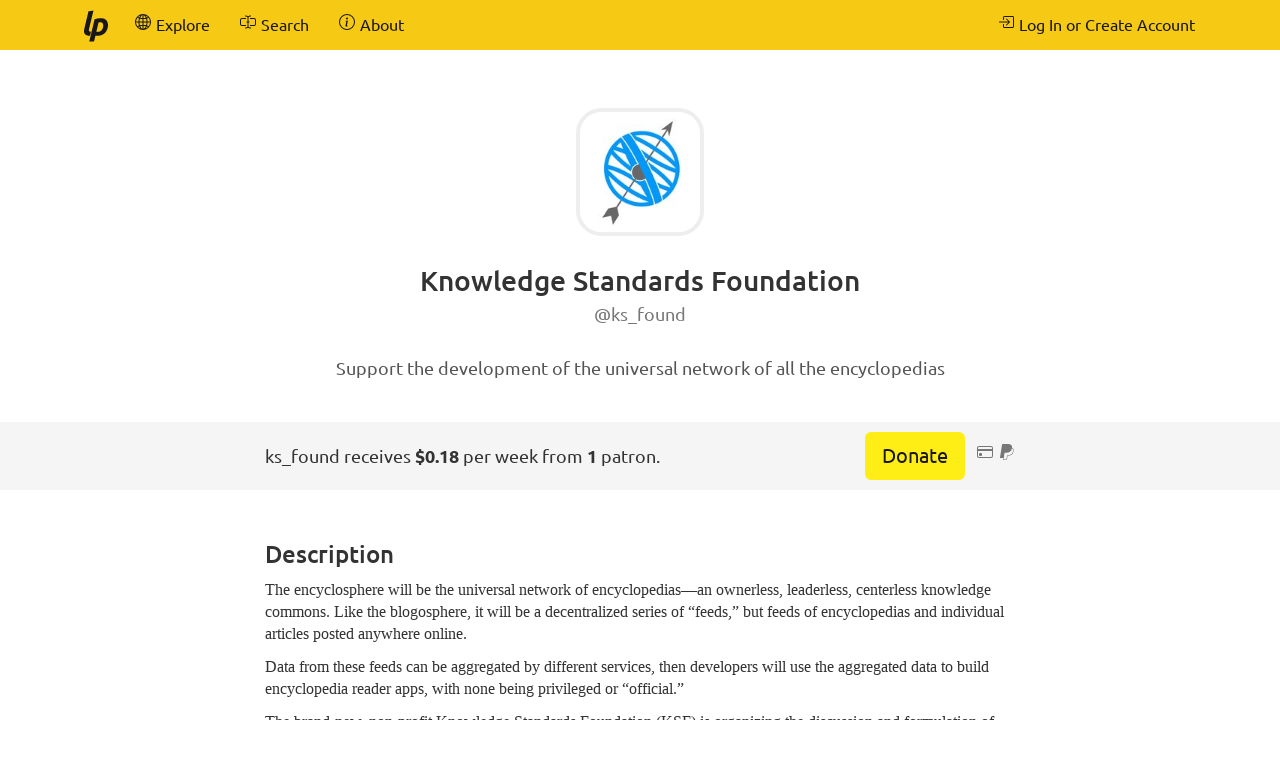

--- FILE ---
content_type: text/html; charset=UTF-8
request_url: https://liberapay.com/ks_found/
body_size: 3132
content:
<!DOCTYPE html>
<html lang="en-us">
<head prefix="og: http://ogp.me/ns#">
    <meta name="robots" content="noindex,nofollow" />
    <meta property="og:title" content="ks_found&#39;s profile - Liberapay">
    <meta property="og:type" content="profile">
    <meta property="og:url" content="https://liberapay.com/ks_found">
    <meta property="og:image" content="https://seccdn.libravatar.org/avatar/2b7a468ea057874a8ee0d9a846288ba8?s=160&amp;d=404">
    <meta property="og:site_name" content="Liberapay">
    <meta name="twitter:card" content="summary">
    <meta name="twitter:site" content="@liberapay">

    <meta property="og:description" content="The encyclosphere will be the universal network of encyclopedias—an ownerless, leaderless, centerless knowledge commons. Like the blogosphere, it will be a decentralized …">
    <title>ks_found&#39;s profile - Liberapay</title>
    <meta name="viewport" content="width=device-width, initial-scale=1.0">
    <link rel="icon" href="https://liberapay.com/assets/liberapay/icon-v2_black.16.png?etag=.wZt5I4nZtUhMZQ5YegTNnA~~" type="image/png">
    <link rel="apple-touch-icon" href="https://liberapay.com/assets/liberapay/icon-v2_black-on-yellow.200.png?etag=.KRU9oDkj1mlMXWqrHpaKQA~~">
    <link rel="stylesheet" href="https://liberapay.com/assets/bootstrap/css/bootstrap.css?etag=.QF5-y8SXOVcNb2niAR7AgQ~~">
    <link rel="stylesheet" href="https://liberapay.com/assets/fonts.css?etag=.74A4YDsikXXAnCcwkxHRkA~~" type="text/css">
    <link rel="stylesheet" href="https://liberapay.com/assets/base.css?etag=.1gMOatvRPdIt3Tsn7sGtpQ~~" type="text/css">
    <meta name="theme-color" content="#f6c915">
</head>
<body>

    <nav class="navbar navbar-liberapay navbar-static-top navbar-collapse"
         id="navbar">
        <div class="container">
            <ul class="nav navbar-nav pull-right navbar-always">
                <li class="collapsed">
                    <a role="button" class="collapsed" data-toggle="collapse"
                       data-target="#navbar-liberapay-collapse" data-parent="#navbar"
                       aria-expanded="false">
                        <span class="sr-only">Toggle navigation</span>
                                <span aria-hidden="true" ><svg class="icon icon-16"><use xlink:href="/assets/icons.svg?etag=.ph_WoXJMP5d_eJsM0dDKLw~~#list"/></svg></span>

                    </a>
                </li>
                <li>    <form action="/sign-in" method="GET" >
        <button class="navbar-btn" name="back_to" value="/ks_found/">        <span aria-hidden="true" ><svg class="icon icon-16"><use xlink:href="/assets/icons.svg?etag=.ph_WoXJMP5d_eJsM0dDKLw~~#box-arrow-in-right"/></svg></span>
<span class="text">Log In or Create Account</span>
        </button>
    </form>
</li>
            </ul>
            <div class="collapse navbar-collapse navbar-left" id="navbar-liberapay-collapse">
            <ul class="nav navbar-nav">
                <li class="hidden-xs">
                    <a class="navbar-brand" href="/">        <span aria-hidden="true"  title="Homepage"><svg class="icon icon-32"><use xlink:href="/assets/icons.svg?etag=.ph_WoXJMP5d_eJsM0dDKLw~~#liberapay"/></svg></span>
        <span class="sr-only">Homepage</span>
</a></li>
                <li class="visible-xs">
                    <a href="/">        <span aria-hidden="true" ><svg class="icon icon-16"><use xlink:href="/assets/icons.svg?etag=.ph_WoXJMP5d_eJsM0dDKLw~~#house"/></svg></span>
 <span>Homepage</span></a></li>
                        <li>
                <div class="dropdown dropdown-hover">
                    <a class="dropdown-toggle navbar-btn "
                       href="/explore" data-toggle="dropdown" aria-expanded="true">
                                <span aria-hidden="true" ><svg class="icon icon-16"><use xlink:href="/assets/icons.svg?etag=.ph_WoXJMP5d_eJsM0dDKLw~~#globe2"/></svg></span>

                        <span>Explore</span>
                    </a>
                        <ul class="dropdown-menu">            <li>
                <a href="/explore/"> Overview</a>
        </li>
        <li>
                <a href="/explore/recipients"> Recipients</a>
        </li>
        <li>
                <a href="/explore/hopefuls"> Hopefuls</a>
        </li>
        <li>
                <a href="/explore/pledges"> Unclaimed Donations</a>
        </li>
        <li>
                <a href="/explore/repositories"> Repositories</a>
        </li>
        <li>
                <a href="/explore/elsewhere"> Social Networks</a>
        </li>

</ul>
                </div>
        </li>
        <li>
                <div class="dropdown dropdown-hover">
                    <a class="dropdown-toggle navbar-btn dropdown-toggle-form"
                       href="/search" data-toggle="dropdown" aria-expanded="true">
                                <span aria-hidden="true" ><svg class="icon icon-16"><use xlink:href="/assets/icons.svg?etag=.ph_WoXJMP5d_eJsM0dDKLw~~#input-cursor-text"/></svg></span>

                        <span>Search</span>
                    </a>
                        <div class="dropdown-menu" role="search">    <form action="/search" class="search" method="get">
        <div class="form-group">
            <div class="input-group">
                <input type="text" name="q" class="form-control search"
                       placeholder="Search Liberapay"
                       value=""
                       
 autocomplete="off"  />
                <div class="input-group-btn">
                    <button class="btn btn-default">Go</button>
                </div>
            </div>
        </div>
    </form>
</div>
                </div>
        </li>
        <li>
                <div class="dropdown dropdown-hover">
                    <a class="dropdown-toggle navbar-btn "
                       href="/about" data-toggle="dropdown" aria-expanded="true">
                                <span aria-hidden="true" ><svg class="icon icon-16"><use xlink:href="/assets/icons.svg?etag=.ph_WoXJMP5d_eJsM0dDKLw~~#info-circle"/></svg></span>

                        <span>About</span>
                    </a>
                        <ul class="dropdown-menu">            <li>
                <a href="/about/"> Introduction</a>
        </li>
        <li>
                <a href="/about/use-cases"> Use Cases</a>
        </li>
        <li>
                <a href="/about/faq"> FAQ</a>
        </li>
        <li>
                <a href="/about/global"> Global</a>
        </li>
        <li>
                <a href="/about/payment-processors"> Payment Processors</a>
        </li>
        <li>
                <a href="/about/teams"> Teams</a>
        </li>
        <li>
                <a href="/about/stats"> Stats</a>
        </li>
        <li>
                <a href="/about/legal"> Legal</a>
        </li>
        <li>
                <a href="/about/privacy"> Privacy</a>
        </li>
        <li>
                <a href="/about/feeds"> Follow Us</a>
        </li>
        <li>
                <a href="/about/contact"> Contact</a>
        </li>
        <li>
                <a href="/about/security"> Security</a>
        </li>
        <li>
                <a href="/about/logos"> Logos</a>
        </li>

</ul>
                </div>
        </li>

            </ul>
            </div>
        </div>
    </nav>

    <div id="main">
<div class="container">
<div class="row">
<div class="col-md-10 col-md-offset-1 col-lg-8 col-lg-offset-2">
    <div class="profile-header">
        <div class="avatar-cutter-120"><div class="avatar-centerer">
<img class="avatar" src="https://seccdn.libravatar.org/avatar/2b7a468ea057874a8ee0d9a846288ba8?s=160&amp;d=404
" alt="Avatar" />
</div></div>

        <h1>
                    Knowledge Standards Foundation<br><small>@ks_found</small>
        </h1>
        <p class="summary" lang="en">Support the development of the universal network of all the encyclopedias</p>
    </div>
</div>
<div class="col-md-offset-1 col-md-10 col-lg-offset-0 col-lg-2"></div>
</div>
</div>
    <div class="profile-header-bar">
        <div class="container">
        <div class="row">
        <div class="col-md-10 col-md-offset-1 col-lg-8 col-lg-offset-2">
            <div class="flex-row align-items-center space-between wrap">
                <div class="flex-col expand-xs text-center-xs">
                    ks_found receives <b>$0.18</b> per week from <b>1</b> patron.
                </div>

                <div class="flex-col expand-xs text-center-xs">
                        <a class="btn btn-donate btn-lg" href="/ks_found/donate">Donate</a>
                        &nbsp;
                        <span class="inline-block text-muted"><span class="payment-icons" title="    Donations to ks_found can be paid using: a credit or debit card (American Express, Cartes Bancaires, Diners, Discover, JCB, Mastercard, UnionPay, and Visa) or a PayPal account.
"
      data-toggle="tooltip" data-placement="bottom">
                <span aria-hidden="true"  title="Payment Card"><svg class="icon icon-16"><use xlink:href="/assets/icons.svg?etag=.ph_WoXJMP5d_eJsM0dDKLw~~#credit-card"/></svg></span>
        <span class="sr-only">Payment Card</span>

                <span aria-hidden="true"  title="PayPal"><svg class="icon icon-16"><use xlink:href="/assets/icons.svg?etag=.ph_WoXJMP5d_eJsM0dDKLw~~#paypal"/></svg></span>
        <span class="sr-only">PayPal</span>

</span>
</span>
                </div>
            </div>
        </div>
        </div>
        </div>
    </div>
        <div class="container">
<div class="row">
<div class="col-md-10 col-md-offset-1 col-lg-8 col-lg-offset-2">
        <h3 id="statement">Description</h3>
        <section class="profile-statement" lang="en"><p>The encyclosphere will be the universal network of encyclopedias—an ownerless, leaderless, centerless knowledge commons. Like the blogosphere, it will be a decentralized series of “feeds,” but feeds of encyclopedias and individual articles posted anywhere online.</p>

<p>Data from these feeds can be aggregated by different services, then developers will use the aggregated data to build encyclopedia reader apps, with none being privileged or “official.”</p>

<p>The brand-new, non-profit Knowledge Standards Foundation (KSF) is organizing the discussion and formulation of the standards (technical specifications) for this system (at encyclosphere.org—right here).</p>

<p>The KSF will never build an encyclopedia app; instead, it will facilitate development of technical specifications and the tools needed to let others build the network.</p>

<p>The KSF is and will remain 100% independent of any corporation or government and is absolutely committed to other founding principles, including neutrality, credibility, free speech, responsibility, and openness.</p>

<p>For both technical development and funding, we rely on donations from the general public: individuals and families.</p>
</section>
    <h3>History</h3>

    <p>ks_found joined 6 years ago.</p>
        <button class="btn btn-default" type="button"
                data-charts="/ks_found/charts.json"
                data-charts-container="#charts-container">View income history</button>
        <noscript><div class="alert alert-warning">JavaScript is required</div></noscript>

        <div id="charts-container" data-msg-empty="No data to show.">
            <div class="chart-wrapper">
                <a name="gifts"></a>
                <h4>Income per week (in US Dollar)</h4>
                <div class="chart" data-chart="receipts"></div>
                <div class="x-axis"></div>
            </div>
            <div class="chart-wrapper">
                <a name="gifts"></a>
                <h4>Number of patrons per week</h4>
                <div class="chart" data-chart="npatrons"></div>
                <div class="x-axis"></div>
            </div>
        </div>
</div>
</div>
        </div>
    </div>

    <footer class="container" role="navigation">
        <ul>
            <li><a href="/about/">About</a></li>
            <li><a href="/about/contact">Contact Us</a></li>
            <li><a href="/about/faq">FAQ</a></li>
            <li><a href="/about/legal">Legal</a></li>
        </ul>
        <ul class="icons">
            <li><a href="https://medium.com/liberapay-blog">        <span aria-hidden="true"  title="Medium"><svg class="icon icon-16"><use xlink:href="/assets/icons.svg?etag=.ph_WoXJMP5d_eJsM0dDKLw~~#medium"/></svg></span>
        <span class="sr-only">Medium</span>
</a></li>
            <li><a href="https://mastodon.xyz/@Liberapay">        <span aria-hidden="true"  title="Mastodon"><svg class="icon icon-16"><use xlink:href="/assets/icons.svg?etag=.ph_WoXJMP5d_eJsM0dDKLw~~#mastodon"/></svg></span>
        <span class="sr-only">Mastodon</span>
</a></li>
            <li><a href="https://github.com/liberapay/liberapay.com">        <span aria-hidden="true"  title="GitHub"><svg class="icon icon-16"><use xlink:href="/assets/icons.svg?etag=.ph_WoXJMP5d_eJsM0dDKLw~~#github"/></svg></span>
        <span class="sr-only">GitHub</span>
</a></li>
        </ul>
    </footer>

<script src="https://liberapay.com/assets/jquery.min.js?etag=.L2sRp-kUcY4CkEEOhTZv6Q~~"></script>
<script src="https://liberapay.com/assets/bootstrap/js/bootstrap.min.js?etag=.WGnJbMjxkIau5iXWcNdB-Q~~"></script>
<script src="https://liberapay.com/assets/base.js?etag=.IITOmcinOIX62aApYMggOA~~"></script>


    <div id="notification-area-bottom">
    </div>
</body>
</html>